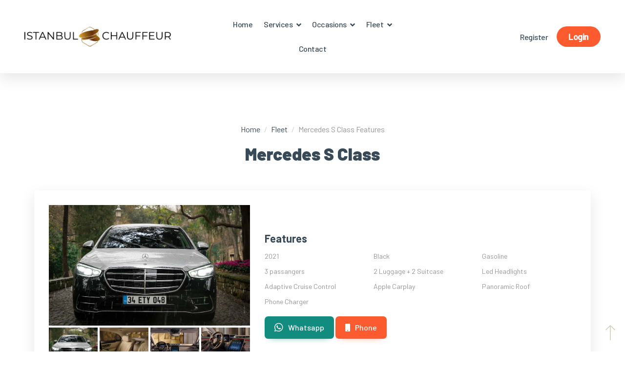

--- FILE ---
content_type: text/html; Charset=UTF-8;charset=UTF-8
request_url: https://istanbulchauffeur.com/mercedes-s-class-features
body_size: 21873
content:
<!DOCTYPE html>
<html>
	<head>
		<title>Mercedes S Class Features | Private Istanbul Chauffeur Service </title>
		 <base href="https://istanbulchauffeur.com/" />
<meta charset="UTF-8">
<meta name="viewport" content="width=device-width, initial-scale=1, maximum-scale=1">
<meta name="format-detection" content="telephone=no">
<link rel="shortcut icon" type="image/png" href="images/favicon.png" />


<link rel="preconnect" href="https://fonts.googleapis.com">
<link rel="preconnect" href="https://fonts.gstatic.com" crossorigin>
<link href="https://fonts.googleapis.com/css2?family=Barlow:ital,wght@0,100;0,200;0,300;0,400;0,500;0,600;0,700;0,800;0,900;1,100;1,200;1,300;1,400;1,500;1,600;1,700;1,800;1,900&display=swap" rel="stylesheet">


<link rel="stylesheet" type="text/css" href="css/bootstrap.min.css"  />
<link rel="stylesheet" type="text/css" href="css/font.awesome.min.css" />

<link rel="stylesheet" href="css/style.css"  />
<link rel="canonical" href="https://istanbulchauffeur.com/mercedes-s-class-features" />
 		<link rel="stylesheet" type="text/css" href="css/slider-pro.css" media="screen"/>

	</head>
<body>

		<style>





	.breadcrumb { background: none;text-align: center;padding:0px;border-radius: 0px; }
	.breadcrumb a { color:#384a58; }

	.article .title { font-size: 35px;color: #384a58;font-weight: 900;margin-bottom: 60px;text-align: center; }
	.article h2, .article h3, .article h4, .article h5, .article h6 { color: #384a58;font-weight: 700;margin-bottom: 10px;font-size:22px;line-height: 22px; }
	.article .section { display: flex;align-items: center;justify-content: center;margin-bottom:60px; }

	.article .section .left{padding-right: 15px;}
	.article .section .right{padding-left: 15px;}
	.article .section .left, .article .section .right{flex: 1;flex-grow: 1;}

	.article p {line-height: 24px;}

	.article p + h2,
	.article p + h3,
	.article p + h4,
	.article p + h5,
	.article p + h6{ margin-top:30px;  }

	.sidebar h3 {background: #fb5b2e;color: #FFF;padding: 15px 10px;margin-bottom: 0px;}
	.sidebar ul li a { display: block;padding:10px;border-bottom:1px solid #EEE; }






.forMobile { position:fixed;bottom:70px;left:20px;z-index:9999; width: 50px; height: 50px; display:none; cursor: pointer; transform-origin: center;  }
.forMobile img {border-radius:100%; width:100%; height:100%; object-fit:none;  }




	</style>
	
	<!-- Google Tag Manager -->
<script>(function(w,d,s,l,i){w[l]=w[l]||[];w[l].push({'gtm.start':
new Date().getTime(),event:'gtm.js'});var f=d.getElementsByTagName(s)[0],
j=d.createElement(s),dl=l!='dataLayer'?'&l='+l:'';j.async=true;j.src=
'https://www.googletagmanager.com/gtm.js?id='+i+dl;f.parentNode.insertBefore(j,f);
})(window,document,'script','dataLayer','GTM-N65SPQX');</script>
<!-- End Google Tag Manager -->

 

	<div class="header">
			<a href="/" class="logo"><img src="images/logo_new.png" alt="Istanbul Chauffeur" /></a>
			<ul class="center">
				<li>
					<a href="/">Home</a>
				</li>
					<li class="has-dropdown">
						<span>Services  <i class="fa fa-angle-down"></i></span>
						<ul class="menu-dropdown">
							<li class="has-dropdown">
								<span>Limousine Service <i class="fa fa-angle-right"></i></span>
								<ul class="menu-dropdown">
									<li><a href="istanbul-limousine-service">Limousine Service</a></li>
									<li><a href="executive-car-hire">Executive Car Hire</a></li>
									<li><a href="istanbul-car-service">Istanbul Car Service</a></li>
								</ul>
							</li>
							<li>
								<a href="luxury-car-rental">Luxury Car Rental</a>
							</li>
							<li class="has-dropdown">
								<span>Cruise Port Transfer <i class="fa fa-angle-right"></i></span>
								<ul class="menu-dropdown">
									<li><a href="istanbul-cruise-port-transfer">Cruise Port Transfer</a></li>
									<li><a href="galataport-transport">Galataport Transfer to Airport</a></li>
								</ul>
							</li>
							<li class="has-dropdown">
								<span>Airport Transfers  <i class="fa fa-angle-right"></i></span>
								<ul class="menu-dropdown">
									<li><a href="airport-transfers">Vip Airport Transfer</a></li>
									<li><a href="istanbul-airport-transfer">Istanbul Airport Transfer</a></li>
									<li><a href="the-vip-welcome-at-istanbul">The VIP Welcome at Istanbul</a></li>
									<li><a href="ataturk-airport-transfer">Ataturk Airport Transfer</a></li>
									<li><a href="sabiha-gokcen-airport-transfer">Sabiha Gokcen Airport Transfer</a></li>
									<li><a href="corlu-airport-transfer">Corlu Airport Transfer</a></li>
									<li><a href="general-aviation-airport-transfer">General Aviation Airport Transfer</a></li>
									<li><a href="meet-greet-services">Meet and Greet Services</a></li>
									<li><a href="karakoy-seaport-a-slice-of-history">Karakoy Seaport - A Slice of History</a></li>
								</ul>
							</li>
							<li class="has-dropdown">
								<span>City Transfer  <i class="fa fa-angle-right"></i></span>
								<ul class="menu-dropdown">
									<li><a href="istanbul-ankara-transfer">Istanbul Ankara Transfer</a></li>
									<li><a href="istanbul-corlu-transfer">Istanbul Corlu transfer</a></li>
									<li><a href="istanbul-bursa-transfer">Istanbul Bursa Transfer</a></li>
									<li><a href="istanbul-izmit-transfer">Istanbul - Izmit Transfer</a></li>
									<li><a href="istanbul-bolu">Istanbul Bolu</a></li>
									<li><a href="a-chauffeur-when-you-are-traveling-to-uludag-transfer">A Chauffeur When You Are Traveling to Uludag Transfer</a></li>
								</ul>
							</li>
							<li class="has-dropdown">
								<span>Travel  <i class="fa fa-angle-right"></i></span>
								<ul class="menu-dropdown">
									<li><a href="corporate-travel-exhibitions">Exhibitions</a></li>
									<li><a href="conferences">Conferences</a></li>
									<li><a href="road-shows">Road Shows</a></li>
									<li><a href="traditional-luxury-travel-at-istanbul">Traditional Luxury Travel at Istanbul</a></li>
									<li><a href="istanbul-with-luxury">Istanbul With Luxury</a></li>
									<li><a href="istanbul-a-security-issue">Istanbul a Security Issue</a></li>
									<li><a href="istanbul-a-different-perspective">Istanbul - A Different Perspective</a></li>
								</ul>
							</li>
							<li><a href="uniquely-around-istanbul">Uniquely Around Istanbul</a></li>
							<li><a href="princes-island-tours">Prince’s Island Tours</a></li>
							<li><a href="close-protection">Close Protection</a></li>
							<li><a href="rent-a-car">Rent a Car</a></li>

						</ul>
					</li>

					<li class="has-dropdown">
						<span>Occasions <i class="fa fa-angle-down"></i></span>
						<ul class="menu-dropdown">
							<li><a href="birthdays">Birthdays</a></li>
							<li><a href="valentines-day">Valentine’s Day</a></li>
							<li><a href="wedding-anniversaries">Wedding Anniversaries</a></li>
							<li><a href="bachelor-and-bachelorette-parties">Bachelor and Bachelorette Parties</a></li>
							<li><a href="wedding-car-hire">Wedding Car Hire</a></li>
							<li><a href="restaurants-and-nights-on-town">Restaurants and Nights on Town</a></li>
							<li><a href="proms">Proms</a></li>
						</ul>
					</li>
						<li class="has-dropdown">
							<span>Fleet  <i class="fa fa-angle-down"></i></span>
							<ul class="menu-dropdown">
								<li><a href="our-fleet">Our Fleet</a></li>
								<li><a href="vans">Vans</a></li>
								<li><a href="coachbuses">Coach Buses</a></li>
								<li><a href="mini-buses">Mini Buses</a></li>
								<li><a href="stretch-limos">Stretch Limos</a></li>
								<li><a href="executive-sedans">Executive Sedans</a></li>
								<li><a href="limo-buses">Limo Buses</a></li>
								<li><a href="luxury-suvs">Luxury SUVs</a></li>
							</ul>
						</li>
					<li><a href="contact">Contact</a></li>
				</ul>


		<ul class="actions">
				
					<li><a href="register">Register</a> </li>
					<li class="login"><a href="login">Login</a> </li>
						</ul>
</div>


<div class="mobile-header">
	<a href="/" class="logo"><img src="images/logo_new.png" alt="Istanbul Chauffeur" /></a>

	<ul class="actions">
		<li><a href="#" class="toggle"><i class="fal fa-bars"></i></a> </li>
	</ul>
</div>
<div class="mobile-menu">
<div class="top">
		<a href="/" class="logo"><img src="images/logo_new.png" alt="Istanbul Chauffeur" /></a>
		<a href="#" class="close"><i class="fal fa-times"></i></a>
	</div>

<ul class="actions">
	<li>
		<a href="tel:+902163171151">
			<img src="https://istanbulchauffeur.com/images/tr.png" />
			<span>+90 216 317 11 51</span>
		</a>
	</li>
	<li>
		<a href="https://wa.me/+905514079136" target="_blank">
			<i class="fab fa-whatsapp"></i>
			<span>Reserve Now</span>
		</a>
	</li>
</ul>


	<ul class="center">

		<li>
			<span>Services  <i class="fal fa-angle-right"></i></span>
			<ul>
				<li>
					<span>Limousine Service <i class="fal fa-angle-right"></i></span>
					<ul>
						<li><a href="istanbul-limousine-service">Limousine Service</a></li>
						<li><a href="executive-car-hire">Executive Car Hire</a></li>
						<li><a href="istanbul-car-service">Istanbul Car Service</a></li>
					</ul>
				</li>

				<li>
					<a href="luxury-car-rental">Luxury Car Rental  </a>
				</li>
				<li>
					<span>Cruise Port Transfer <i class="fal fa-angle-right"></i></span>
					<ul>
						<li><a href="istanbul-cruise-port-transfer">Cruise Port Transfer</a></li>
						<li><a href="galataport-transport">Galataport Transfer to Airport</a></li>
					</ul>
				</li>





				<li>
					<span>Airport Transfers  <i class="fal fa-angle-right"></i></span>
					<ul>
						<li><a href="airport-transfers">Vip Airport Transfer</a></li>
						<li><a href="istanbul-airport-transfer">Istanbul Airport Transfer</a></li>
						<li><a href="the-vip-welcome-at-istanbul">The VIP Welcome at Istanbul</a></li>
						<li><a href="ataturk-airport-transfer">Ataturk Airport Transfer</a></li>
						<li><a href="sabiha-gokcen-airport-transfer">Sabiha Gokcen Airport Transfer</a></li>
						<li><a href="corlu-airport-transfer">Corlu Airport Transfer</a></li>
						<li><a href="general-aviation-airport-transfer">General Aviation Airport Transfer</a></li>
						<li><a href="meet-greet-services">Meet and Greet Services</a></li>
						<li><a href="karakoy-seaport-a-slice-of-history">Karakoy Seaport - A Slice of History</a></li>
					</ul>
				</li>





				<li>
					<span>City Transfer  <i class="fal fa-angle-right"></i></span>
					<ul>
						<li><a href="istanbul-ankara-transfer">Istanbul Ankara Transfer</a></li>
						<li><a href="istanbul-corlu-transfer">Istanbul Corlu transfer</a></li>
						<li><a href="istanbul-bursa-transfer">Istanbul Bursa Transfer</a></li>
						<li><a href="istanbul-izmit-transfer">Istanbul - Izmit Transfer</a></li>
						<li><a href="istanbul-bolu">Istanbul Bolu</a></li>
						<li><a href="a-chauffeur-when-you-are-traveling-to-uludag-transfer">A Chauffeur When You Are Traveling to Uludag Transfer</a></li>
					</ul>
				</li>




				<li>
					<span>Travel  <i class="fal fa-angle-right"></i></span>
					<ul>
						<li><a href="corporate-travel-exhibitions">Exhibitions</a></li>
						<li><a href="conferences">Conferences</a></li>
						<li><a href="road-shows">Road Shows</a></li>
						<li><a href="traditional-luxury-travel-at-istanbul">Traditional Luxury Travel at Istanbul</a></li>
						<li><a href="istanbul-with-luxury">Istanbul With Luxury</a></li>
						<li><a href="istanbul-a-security-issue">Istanbul a Security Issue</a></li>
						<li><a href="istanbul-a-different-perspective">Istanbul - A Different Perspective</a></li>
					</ul>
				</li>


				<li><a href="uniquely-around-istanbul">Uniquely Around Istanbul</a></li>
				<li><a href="princes-island-tours">Prince’s Island Tours</a></li>
				<li><a href="close-protection">Close Protection</a></li>
				<li><a href="rent-a-car">Rent a Car</a></li>



			</ul>
		</li>




		<li>
			<span>Occasions <i class="fal fa-angle-right"></i></span>
			<ul>
				<li><a href="birthdays">Birthdays</a></li>
				<li><a href="valentines-day">Valentine’s Day</a></li>
				<li><a href="wedding-anniversaries">Wedding Anniversaries</a></li>
				<li><a href="bachelor-and-bachelorette-parties">Bachelor and Bachelorette Parties</a></li>
				<li><a href="wedding-car-hire">Wedding Car Hire</a></li>
				<li><a href="restaurants-and-nights-on-town">Restaurants and Nights on Town</a></li>
				<li><a href="proms">Proms</a></li>
			</ul>
		</li>





		<li>
			<span>Fleet <i class="fal fa-angle-right"></i></span>
			<ul>
				<li><a href="our-fleet">Our Fleet</a></li>
				<li><a href="vans">Vans</a></li>
				<li><a href="coachbuses">Coach Buses</a></li>
				<li><a href="mini-buses">Mini Buses</a></li>
				<li><a href="stretch-limos">Stretch Limos</a></li>
				<li><a href="executive-sedans">Executive Sedans</a></li>
				<li><a href="limo-buses">Limo Buses</a></li>
				<li><a href="luxury-suvs">Luxury SUVs</a></li>
				<li class="seperator"><a href="our-fleet">Read more</a></li>
			</ul>
		</li>
	<li><a href="contact">Contact</a></li>
</ul>


</div>

		<div class="container">
			<ul class="breadcrumb">
				<li><a href="/">Home </a></li>
				<li><a href="our-fleet">Fleet </a></li>
				<li>Mercedes S Class Features</li>
			</ul>
		</div>


		<div class="article">
			<div class="container">
				<h1 class="title">Mercedes S Class</h1>


				<div class="car">
					<div class="left">
						<div class="slider-pro">
							<div class="sp-slides">
																<div class="sp-slide">
									<img class="sp-image" src="uploads/cars/mercedes-s-class-features-61d6038bc969c.jpg" />
								</div>
																<div class="sp-slide">
									<img class="sp-image" src="uploads/cars/mercedes-s-class-features-61d603fe52dd3.jpeg" />
								</div>
																<div class="sp-slide">
									<img class="sp-image" src="uploads/cars/mercedes-s-class-features-61d6040868422.jpeg" />
								</div>
																<div class="sp-slide">
									<img class="sp-image" src="uploads/cars/mercedes-s-class-features-61d60414d8558.jpeg" />
								</div>
								
							</div>

							<div class="sp-thumbnails">
																<img class="sp-thumbnail" src="uploads/cars/mercedes-s-class-features-61d6038bc969c.jpg" />
																<img class="sp-thumbnail" src="uploads/cars/mercedes-s-class-features-61d603fe52dd3.jpeg" />
																<img class="sp-thumbnail" src="uploads/cars/mercedes-s-class-features-61d6040868422.jpeg" />
																<img class="sp-thumbnail" src="uploads/cars/mercedes-s-class-features-61d60414d8558.jpeg" />
								
							</div>
					    </div>
				   	</div>
				   	<div class="right">
				   		<h2>Features</h2>
						<ul class="properties row">
															<li  class="col-md-4"><span>2021</span></li>
															<li  class="col-md-4"><span>Black</span></li>
															<li  class="col-md-4"><span>Gasoline</span></li>
															<li  class="col-md-4"><span>3 passangers</span></li>
															<li  class="col-md-4"><span>2 Luggage + 2 Suitcase</span></li>
															<li  class="col-md-4"><span>Led Headlights</span></li>
															<li  class="col-md-4"><span>Adaptive Cruise Control</span></li>
															<li  class="col-md-4"><span>Apple Carplay</span></li>
															<li  class="col-md-4"><span>Panoramic Roof</span></li>
															<li  class="col-md-4"><span>Phone Charger</span></li>
							


						</ul>
						<a href="https://api.whatsapp.com/send?phone=905514079136" class="btn btn-primary btn-phone"><i class="fab fa-whatsapp"></i> Whatsapp</a>
						<a href="tel:05514079136" class="btn btn-primary btn-share"><i class="fa fa-mobile" style="margin-right:10px;"></i> Phone</a>
					</div>
				</div>



			</div>
		</div>

			<div class="cars" style="border-top:0px;padding-top:50px;">
				<div class="container">


					<div class="row">
												<div class="col-md-3 col-xs-6">
							<a href="lincoln-towncar-stretch-limousine-features" class="item">
								<div class="content">
									<div class="image"><img src="uploads/strech-limo.jpg" alt="Lincoln Towncar Stretch Limousine" /></div>
									<h5>Stretch Limousine</h5>
									<h4>Lincoln Towncar Stretch Limousine</h4>
									<ul>
										<li class="author"><img src="images/icon/author.png" /> Max . 9</li>
										<li class="mail"><img src="images/icon/mail.png" /> Max . 3</li>
									</ul>
								</div>
							</a>
						</div>
											<div class="col-md-3 col-xs-6">
							<a href="mercedes-e-class-features" class="item">
								<div class="content">
									<div class="image"><img src="uploads/mercedes-e-class.png" alt="Mercedes E Class" /></div>
									<h5>Business Class</h5>
									<h4>Mercedes E Class</h4>
									<ul>
										<li class="author"><img src="images/icon/author.png" /> Max . 3</li>
										<li class="mail"><img src="images/icon/mail.png" /> Max . 2</li>
									</ul>
								</div>
							</a>
						</div>
											<div class="col-md-3 col-xs-6">
							<a href="mercedes-v-class-features" class="item">
								<div class="content">
									<div class="image"><img src="uploads/mercedes-v-class.png" alt="Mercedes V class" /></div>
									<h5>Business Van</h5>
									<h4>Mercedes V class</h4>
									<ul>
										<li class="author"><img src="images/icon/author.png" /> Max . 5</li>
										<li class="mail"><img src="images/icon/mail.png" /> Max . 5</li>
									</ul>
								</div>
							</a>
						</div>
											<div class="col-md-3 col-xs-6">
							<a href="mercedes-vip-sprinter-features" class="item">
								<div class="content">
									<div class="image"><img src="uploads/mercedes-vip-sprinter.png" alt="Mercedes VIP Sprinter" /></div>
									<h5>Vip Minibus</h5>
									<h4>Mercedes VIP Sprinter</h4>
									<ul>
										<li class="author"><img src="images/icon/author.png" /> Max . 16</li>
										<li class="mail"><img src="images/icon/mail.png" /> Max . 16</li>
									</ul>
								</div>
							</a>
						</div>
					
					</div>


				</div>

			</div>

		<!-- Google Tag Manager (noscript) -->
<noscript><iframe src="https://www.googletagmanager.com/ns.html?id=GTM-N65SPQX"
height="0" width="0" style="display:none;visibility:hidden"></iframe></noscript>
<!-- End Google Tag Manager (noscript) -->
<a class="for-mobile" href="https://api.whatsapp.com/send?phone=905514079136&amp;text=ı&nbsp;would&nbsp;like&nbsp;to&nbsp;have&nbsp;some&nbsp;info&nbsp;about&nbsp;..." target="blank">
	<span class="fa-wrap"></span>
	<i class="fab fa-whatsapp"></i>
</a>
<footer class="footer">
	<div class="container">
		<div class="row">
			<div class="col-md-4">
				<div class="logo"><img src="images/logo_new.png" /></div>
				<ul class="infomation-ft">
					<li>Esatpaşa Mahallesi, Duman Sokak, <br> No:10-4, Ataşehir / İstanbul.</li>
					<li><a href="tel:+902163171151">+90 216 317 11 51</a></li>
					<li><a href="tel:+905514079136">+90 551 407 91 36</a></li>
					<li><a href="mailto:info@istanbulchauffeur.com">info@istanbulchauffeur.com</a></li>
				</ul>
				<div class="text-center">
					<img src="images/card-list.png" style="width:100%; margin:30px auto;"/>
				</div>
			</div>
			<div class="col-md-8">
				<div class="row">
					<div class="col-md-4">
						<h3>Our Services</h3>
						<ul>
							<li><a href="istanbul-limousine-service"> Limousine Service</a></li>
							<li><a href="luxury-car-rental"> Luxury Car Rental</a></li>
							<li><a href="istanbul-cruise-port-transfer"> Cruise Port Transfer</a></li>
							<li><a href="airport-transfers"> Airport Transfer</a></li>
							<li><a href="close-protection"> Close Protection</a></li>
							<li><a href="rent-a-car"> Rent A Car</a></li>
						</ul>
					</div>
					<div class="col-md-4" style="padding-left:30px;">
						<h3>Company</h3>
						<ul>
							<li><a href="legal-notice"> Legal Notice</a></li>
							<li><a href="privacy-policy"> Privacy Policy</a></li>
							<li><a href="cancellation"> Cancellation</a></li>
							<li><a href="feedback"> Feedback and Testimonials</a></li>
							<li><a href="news"> News</a></li>
						</ul>

					</div>
					<div class="col-md-4">
						<h3>Social Media</h3>
						<ul>
							<li><a href="https://api.whatsapp.com/send?phone=905514079136" target="_blank"><i class="fa fa-whatsapp"></i> Whatsapp</a></li>
							<li><a href="" target="_blank"><i class="fa fa-facebook"></i> Facebook</a></li>
							<li><a href="" target="_blank"><i class="fa fa-twitter"></i> Twitter</a></li>
							<li><a href="" target="_blank"><i class="fa fa-instagram"></i> İnstagram</a></li>

						</ul>
					</div>
				</div>
			</div>
		</div>

		<div class="copyright">Copyright © 2021. All rights reserved.</div>

	</div>
</footer>

<div class="scroll-top"></div>


<!--<a class="forMobile" href="https://api.whatsapp.com/send?phone=905354906776&amp;text=ı&nbsp;would&nbsp;like&nbsp;to&nbsp;have&nbsp;some&nbsp;info&nbsp;about&nbsp;..." target="_blank" rel="nofollow">
    <img src="https://istanbullimo.com/img/wpp.png"  />
</a>-->



<script src="js/jquery.min.js"></script>
<script src="js/bootstrap.min.js"></script>

<script>

				$('.mobile-header .toggle').click(function(){
					$('.mobile-menu').addClass('show');
				});

				$('.mobile-menu .close').click(function(){
					$('.mobile-menu').removeClass('show');
				});



				$('.mobile-menu .center li > span').click(function(){
					if($(this).parent().hasClass('open')){
						$(this).parent().removeClass('open')
					}else{
						$(this).parent().addClass('open')
					}
				});





	</script>
		<script type="text/javascript" src="js/jquery.sliderPro.min.js"></script>
		<script type="text/javascript">
	$( document ).ready(function( $ ) {
		$( '.slider-pro' ).sliderPro({
			fade: true,
			arrows: true,
			buttons: false,
			smallSize: 500,
			mediumSize: 1000,
			largeSize: 3000,
			thumbnailArrows: true,
			autoplay: false
		});
	});
</script>

</body>
</html>


--- FILE ---
content_type: text/css
request_url: https://istanbulchauffeur.com/css/style.css
body_size: 27500
content:
html{overflow-y:scroll;-webkit-text-size-adjust:100%;-ms-text-size-adjust:100%}body{line-height:1;-webkit-font-smoothing:antialiased;-webkit-text-size-adjust:100%;-ms-text-size-adjust:100%}a,abbr,acronym,address,applet,article,aside,audio,b,big,blockquote,body,canvas,caption,center,cite,code,dd,del,details,dfn,dialog,div,dl,dt,em,embed,fieldset,figcaption,figure,footer,form,h1,h2,h3,h4,h5,h6,header,hgroup,html,i,iframe,img,ins,kbd,label,legend,li,mark,menu,nav,object,ol,output,p,pre,q,ruby,s,samp,section,small,span,strike,strong,sub,summary,sup,table,tbody,td,textarea,tfoot,th,thead,time,tr,tt,u,ul,var,video{font-family:inherit;font-size:100%;font-weight:inherit;font-style:inherit;vertical-align:baseline;margin:0;padding:0;border:0;outline:0;background:0 0}article,aside,details,figcaption,figure,footer,header,hgroup,menu,nav,section{display:block}ol,ul{list-style:none}figure{margin:0}:focus{outline:0}table{border-collapse:collapse;border-spacing:0}img{border:0;-ms-interpolation-mode:bicubic;vertical-align:middle}legend{white-space:normal}button,input,select,textarea{font-size:100%;margin:0;max-width:100%;-webkit-box-sizing:border-box;-moz-box-sizing:border-box;box-sizing:border-box}button,input{line-height:normal}input[type=checkbox],input[type=radio]{padding:0}button::-moz-focus-inner,input::-moz-focus-inner{border:0;padding:0}textarea{height:140px}input:-moz-placeholder,input::-moz-placeholder,select,textarea:-moz-placeholder,textarea::-moz-placeholder{color:#969696;opacity:1}input:-ms-input-placeholder,select{color:#969696}input::-webkit-input-placeholder,select,textarea::-webkit-input-placeholder{color:#969696;opacity:1}select::-ms-expand{opacity:0}h1,h2,h3,h4,h5,h6{font-weight:400;line-height:30px;color:#1e1e1e}h1{font-size:40px}h2{font-size:32px}h3{font-size:25px}h4{font-size:20px}h5{font-size:18px}*,:after,:before{-webkit-box-sizing:border-box;-moz-box-sizing:border-box;box-sizing:border-box}*,:after,:before{-webkit-box-sizing:border-box;-moz-box-sizing:border-box;box-sizing:border-box}body{font-family:Barlow,sans-serif;font-size:16px;line-height:30px;font-weight:400;background-color:#fff;color:#969696;overflow:hidden;position:relative}a{text-decoration:none;color:#1e1e1e}a:focus,a:hover{color:#f28b00;text-decoration:none;outline:0}ol,ul{padding:0}img{max-width:100%;height:auto}b,strong{font-weight:900}button:focus{outline:0}.clearfix{clear:both}@-webkit-keyframes fadeInLeft{0%{opacity:0;-webkit-transform:translateX(-20px);transform:translateX(-20px)}100%{opacity:1;-webkit-transform:translateX(0);transform:translateX(0)}}@keyframes fadeInLeft{0%{opacity:0;-webkit-transform:translateX(-20px);-ms-transform:translateX(-20px);transform:translateX(-20px)}100%{opacity:1;-webkit-transform:translateX(0);-ms-transform:translateX(0);transform:translateX(0)}}.fadeInLeft{-webkit-animation-name:fadeInLeft;animation-name:fadeInLeft}.has-dropdown{position:relative}.has-dropdown span{width:100%;display:inline-block;cursor:pointer}.has-dropdown span i{float:right;position:relative;top:7.5px;margin-left:7.5px}.menu-dropdown{position:absolute;left:0;top:100%;padding:25px;min-width:270px;background:#fff;border-radius:4px;opacity:0;visibility:hidden;-webkit-box-shadow:5px 5px 15px 5px rgba(0,0,0,.1);box-shadow:5px 5px 15px 5px rgba(0,0,0,.1);text-align:left;z-index:99999}.menu-dropdown .menu-dropdown{left:calc(100% - 10px);top:-25px}.menu-dropdown>li>a{display:flex;align-items:center;justify-content:flex-start}.menu-dropdown .fa-angle-right{margin-left:auto}.has-dropdown:hover>.menu-dropdown{opacity:1;visibility:visible;display:block;-webkit-animation:fadeInUp .4s both;-moz-animation:fadeInUp .4s both;-o-animation:fadeInUp .4s both;animation:fadeInUp .4s both}body:not(.index) .header{position:relative;-webkit-box-shadow:0 10px 30px rgb(0 0 0 / 10%);box-shadow:0 10px 30px rgb(0 0 0 / 10%);margin-bottom:100px}.header{display:flex;align-items:center;justify-content:center;position:absolute;top:0;left:0;padding:25px 50px;width:100%;z-index:9999}.header .logo{display:block}.header .logo img{max-width:300px}.header .actions,.header .center,.header .logo{flex:1;flex-grow:1}.header .center{text-align:center;margin:0 auto}.header .center>li{display:inline-block;padding:10px}.header .center>li a,.header .center>li span{position:relative;font-size:16px;-webkit-transition:all .3 ease-in-out;-moz-transition:all .3 ease-in-out;-ms-transition:all .3 ease-in-out;-o-transition:all .3 ease-in-out;transition:all .3 ease-in-out;color:#384a58;font-weight:500;letter-spacing:-.5px}.cars.airport-cars.home-artc{margin-top:100px!important}.home-artc{margin-top:100px!important}.header .center li:hover>a{color:#fb5b2e}.header .center li:hover>span{color:#fb5b2e}.header .actions{text-align:right}.header .actions li{display:inline-block}.header .actions li a{font-size:16px;font-weight:500;letter-spacing:-.5px;color:#384a58}.header .actions li.login{margin-left:15px}.header .actions li.login a{display:block;padding:12px 24px;border-radius:50px;background:#fb5b2e;color:#fff;font-size:18px;line-height:18px;font-weight:700}.main{position:relative;-webkit-border-radius:100% 100% 100% 100%/0% 0% 20% 20%;border-radius:100% 100% 100% 100%/0 0 20% 20%;background:#f6f8fb;background:linear-gradient(4deg,#f6f8fb 0,rgba(255,255,255,0) 100%);margin-bottom:150px}.main .banner h1{font-weight:900;font-size:3.5rem;line-height:4rem;color:#384a58}.main .banner .right{padding-left:0}.main .banner{display:flex;align-items:center;justify-content:flex-end;height:600px;padding-top:200px}.main .banner .left,.main .banner .right{flex:1;flex-grow:1}.main .tab-content .btn-dark{background:#fb5b2e!important}.main .search{position:relative;bottom:-50px;background:#fff;-webkit-box-shadow:5px 5px 15px 5px rgba(0,0,0,.1);box-shadow:5px 5px 15px 5px rgba(0,0,0,.1);border-radius:5px}.list{position:absolute;top:100%;left:0;right:0;display:none;background:#fff;font-size:1rem;color:#292b2c;border:1px solid #e3e3e3;border-radius:.25rem;-webkit-box-shadow:5px 5px 15px 5px rgba(0,0,0,.1);box-shadow:5px 5px 15px 5px rgba(0,0,0,.1);z-index:1000}.list .item{display:block;padding:10px;background:#fff;color:#222;line-height:17px;font-weight:400;font-size:15px;text-transform:capitalize;border-bottom:1px solid #f5f5f5;cursor:pointer}.main .search .list .item small{display:block!important;color:#999!important;font-size:13px!important}.main .search .list .item a:hover{background:#eee}.main .nav-tabs{border-bottom:1px solid #eee;padding:10px 20px}.main .nav-tabs li{margin-right:15px}.main .nav-tabs li a{position:relative;display:block;padding:5px 15px;border-radius:5px;font-size:15px;letter-spacing:-.5px;font-weight:500}.main .nav-tabs li a:after{content:"";display:none;position:absolute;bottom:-8px;left:calc(50% - 6px);width:0;height:0;border-left:8px solid transparent;border-right:8px solid transparent;border-top:8px solid #fb5b2e}.main .nav-tabs li.active a{background:#fb5b2e;color:#fff}.main .nav-tabs li.active a:after{display:block}.main .search .tab-item{background:#fff;display:none;align-items:center;justify-content:center;padding:20px}.main .search .tab-item.active{display:flex!important}.main .search .form-group{position:relative}.main .search .form-group>label{display:block;text-align:left;font-weight:700;color:#001931;font-size:14px;line-height:14px;margin-bottom:2px}.main .search .form-control::placeholder{color:#b1b1b1}.main .search .form-control:-ms-input-placeholder{color:#b1b1b1}.main .search .form-control::-ms-input-placeholder{color:#b1b1b1}.main .search .form-control,.main .search .form-control:active,.main .search .form-control:disabled,.main .search .form-control:focus,.main .search .form-control[readonly]{background:#fff;font-size:14px;height:auto;line-height:25px;color:#444;font-weight:500}body:not(.index) .cars{margin-top:100px;border-bottom:0;padding-bottom:0}.cars{padding:100px 0;border-top:1px solid #eee;border-bottom:1px solid #eee}.cars .title{margin-bottom:70px;text-align:center}.cars .title h2{color:#384a58;font-size:35px;font-weight:900}.cars .title h3{color:#595959}.cars .item{position:relative;display:block;margin-bottom:30px;text-align:center}.cars .item .image{height:150px;margin-bottom:15px}.cars .item .image img{max-width:80%;max-height:100%}.cars .item h4{font-weight:700;margin-bottom:15px;color:#384a58;white-space:nowrap;text-overflow:ellipsis;overflow:hidden}.cars .item h5{line-height:1;color:#adaba5;letter-spacing:-1px}.cars .item ul{line-height:1}.cars .item ul li{display:inline-block;margin:0 5px;line-height:1}.cars .item .content{position:relative;background:#fff;padding:50px 0;z-index:111}.cars .item:hover:before{bottom:1rem;right:1rem}.cars .item:hover:after{top:1rem;left:1rem}.cars .item:after,.cars .item:before{content:"";position:absolute;width:100%;height:100%;z-index:1;transition:.3s ease}.cars .item:before{background:url(../img/overlay.png) repeat;bottom:0;right:0}.cars .item:after{background:#fb5b2e;top:0;left:0}.about{padding:100px 0;border-bottom:1px solid #eee}.about .elementor{display:flex;flex-flow:column wrap;max-height:700px;width:100%}.about .elementor .item:nth-child(1){margin-right:15px;height:325px}.about .elementor .item:nth-child(2){margin-right:15px;height:180px}.about .elementor .item:nth-child(3){margin-top:25px;height:180px}.about .elementor .item:nth-child(4){height:325px}.about .elementor .item{width:calc(50% - 15px);min-height:200px;height:200px;margin-bottom:15px;background-size:cover;background-repeat:no-repeat;background-position:center}.about .right{text-align:right;padding-left:130px}.about .right h5{color:#384a58;font-size:1.6rem;font-weight:900;margin-bottom:20px}.about .right p{color:#999;font-size:17px;line-height:21px;margin-bottom:15px}.about .row{display:flex;align-items:center;justify-content:center}.cta{background:#fb5b2e;color:#fff;padding:50px 40px;border-radius:40px;margin:200px 0 100px 0}.cta form{display:flex;align-items:center;justify-content:center;padding-right:100px}.cta .btn-primary,.cta .form-control{position:relative;padding:0 20px;border-radius:5px;font-size:14px;line-height:14px;height:40px;line-height:40px;font-weight:500;line-height:1.5;box-shadow:0 5px 15px -10px #fb5b2e;border:0;margin-right:20px}.cta .btn-primary:hover{background:#fff;color:#fb5b2e}.cta .btn-primary{color:#fff;border:2px solid #fff;background:0 0}.cta .media-box{position:relative;padding-left:70px}.cta .media-box img:last-child{position:absolute;top:0;left:-8px;z-index:0}.cta .media-box img:first-child{position:relative;height:470px;width:100%;background:#fff;box-shadow:0 49px 111px rgb(1 19 86 / 28%);border-radius:50px;margin:-150px 0 -180px 0;object-fit:cover;z-index:1}.cta h6{font-size:30px;line-height:40px;font-weight:900;color:#fff;margin-bottom:20px}.car{display:flex;align-items:center;justify-content:flex-start;border-radius:5px;padding:30px;-webkit-box-shadow:0 10px 30px rgb(0 0 0 / 10%);box-shadow:0 10px 30px rgb(0 0 0 / 10%)}.car .right{padding-left:30px}.car .properties{margin-bottom:15px}.car .btn-phone,.car .btn-share{position:relative;display:inline-flex;align-items:center;background:#128c7e;color:#fff;padding:12px 20px;border-radius:7px;font-size:16px;box-shadow:0 5px 15px -10px #128c7e}.car .btn-phone .fa-whatsapp{margin-right:10px;font-size:20px}.car .btn-share{background:#fb5b2e;box-shadow:0 5px 15px -10px #fb5b2e}.car .btn-share .fa-share-alt{margin-right:10px;font-size:20px}.car h2{text-align:left;font-size:25px}.properties span{font-size:14px}.features{padding:50px 0 100px 0}.features .item{text-align:center}.features .item h3{color:#384a58;font-size:22px;font-weight:900}.features .item p{font-size:17px;line-height:20px;color:#999}.features .item .fal{display:inline-block;font-size:25px;width:50px;height:50px;line-height:50px;text-align:center;background:rgba(251,91,46,.1);color:#fb5b2e;border-radius:5px;margin-bottom:15px}.destinations{background:#f6f8fb;padding:100px 0}.destinations .title{text-align:center;margin-bottom:70px}.destinations .title h5{color:#595959;font-size:25px}.destinations .title h4{color:#384a58;font-size:35px;font-weight:900}.destinations .subtitle{color:#384a58;font-size:23px;font-weight:700;margin-bottom:15px}.destinations .routes{margin-bottom:70px}.destinations .routes .item{display:block;position:relative;padding:15px;border-radius:5px;background:#fff;background-position:center;background-repeat:no-repeat;height:200px;-webkit-box-shadow:5px 5px 15px 5px rgb(0 0 0 / 10%);box-shadow:5px 5px 15px 5px rgb(0 0 0 / 10%);overflow:hidden}.destinations .routes .item .text{position:absolute;bottom:0;left:0;width:100%;padding:30px 15px 15px 15px;color:#fff;background:#000;background:linear-gradient(0deg,#000 0,rgba(255,255,255,0) 100%)}.destinations .routes .item strong{display:block;font-size:18px;line-height:16px}.destinations .targets .item{display:block;position:relative;padding:15px 0;border-radius:5px;background:#fff;color:#384a58;border:1px solid #eee;overflow:hidden;margin-bottom:30px;-webkit-box-shadow:5px 5px 15px 5px rgb(0 0 0 / 10%);box-shadow:5px 5px 15px 5px rgb(0 0 0 / 10%)}.destinations .targets .item .city{padding:0 15px;font-weight:600;line-height:14px;margin-bottom:5px}.destinations .targets .item .opt{display:flex;align-items:center;font-size:14px;line-height:14px;padding:0 15px}.destinations .targets .item .opt span{margin-right:10px}.destinations .targets .item .price{border-top:1px solid #eee;padding:10px 15px 0 15px;font-size:14px;font-weight:500;line-height:14px;margin-top:10px}.destinations .targets .item .city .arrow{width:100%;margin:10px 0}.airport-destination{margin-bottom:50px;padding:30px 0}.airport-destination .subtitle{margin-bottom:20px}.scroll-top{background-image:url(../images/icon/go_top.png);background-repeat:no-repeat;background-position:center;display:inline-block;width:40px;height:40px;line-height:41px;text-align:center;position:fixed;bottom:19px;right:10px;cursor:pointer;-webkit-transition:all .3s;-moz-transition:all .3s;-o-transition:all .3s;transition:all .3s}.booking .area{padding:60px 30px}.booking .selectors.area{padding:0}.booking .summary{background:#fb5b2e;padding:20px 0;color:#fff}.booking .summary .container{display:flex;align-items:center;justify-content:center}.booking .summary .item{flex:1;flex-grow:1;border-right:1px solid rgba(255,255,255,.4);padding-left:30px}.booking .summary .item:first-child{padding-left:0}.booking .summary .item:last-child{border-right:0}.booking .summary .item strong{font-weight:700}.booking .steps{position:relative;padding:20px 0;border-bottom:1px solid #ebe9dc;margin-bottom:100px}.booking .steps .container{display:flex;align-items:center;justify-content:center}.booking .steps .item{position:relative;display:flex;align-items:center;justify-content:flex-start;flex:1;flex-grow:1}.booking .steps .item .icon{position:relative;margin-right:15px;height:70px;width:70px;line-height:70px;text-align:center;background:#fff;border:1px solid #f3f3f3;border-radius:50%}.booking .steps .item .text{font-size:18px;overflow:hidden}.booking .steps .item.active .icon{background:#384a58;color:#fff;font-size:20px}.booking .steps .item span{position:absolute;top:0;left:0;height:28px;width:28px;background:#384a58;color:#fff;font-size:13px;font-weight:700;text-align:center;line-height:26px;border-radius:50%;border:1px solid #fff;z-index:9}.booking .steps .item.active span{background:#384a58}.booking .car{justify-content:flex-start;margin-bottom:30px}.booking .car .left{width:350px;min-width:350px;max-width:350px}.booking .car h2{color:#384a58;font-weight:700;margin-bottom:10px;font-size:22px;line-height:22px}.booking .car h3{color:#969696;font-size:18px;line-height:22px}.booking .car .props{display:flex;line-height:21px;margin-bottom:15px}.booking .car .props li{margin-right:15px}.booking .car .terms{font-size:14px;line-height:21px}.booking .car .actions{margin-left:auto}.booking .car .actions .price{font-size:20px;font-weight:700;color:#222}.booking .car .actions .btn{display:block;padding:5px 20px;width:100%;text-align:center}.booking .options .price{font-weight:700;font-size:16px;color:#222}.airport-cars{margin:0!important;border:none!important;margin-bottom:50px!important;padding:0!important}.booking .switch .nav-tabs{text-align:center;padding:10px 20px;margin-bottom:20px}.booking .switch .nav-tabs li a{position:relative;display:block;padding:10px 15px;border-radius:5px;font-size:15px;letter-spacing:-.5px;font-weight:500}.booking .switch .nav-tabs li a:after{content:"";display:none;position:absolute;bottom:-8px;left:calc(50% - 6px);width:0;height:0;border-left:8px solid transparent;border-right:8px solid transparent;border-top:8px solid #384a58}.booking .switch .nav-tabs li a:hover,.booking .switch .nav-tabs li.active a{background:#384a58;color:#fff}.booking .switch .nav-tabs li.active a:after{display:block}.booking .buttons{margin:30px 0;text-align:right}.booking .buttons .btn{min-width:100px}.destinations-button{width:200px;height:40px;background:#fb5b2e;text-align:center;margin:15px auto;border-radius:50px}.destinations-button a{width:100%;display:inline-block;color:#fff;font-size:18px;line-height:40px;font-weight:700}.footer{position:relative;padding:100px 0 30px 0;margin-top:100px;color:#a8a8a8;font-size:14px;font-weight:500;-webkit-border-radius:100% 100% 100% 100%/20% 20% 0% 0%;border-radius:100% 100% 100% 100%/20% 20% 0 0;background:#f6f8fb;background:linear-gradient(4deg,rgba(255,255,255,0) 0,#f6f8fb 100%)}.footer .logo{margin-bottom:30px}.footer .logo img{max-width:80%}.footer .col-md-4 ul li i{width:20px}.footer .col-md-8 .col-md-4 ul{margin:0;padding:0}.footer .col-md-8 .col-md-4 ul li,.footer .col-md-8 .col-md-4 ul li a{color:#a8a8a8;font-size:14px;font-weight:500}.footer .col-md-8 .col-md-4 h3{color:#384a58;font-weight:700;margin-bottom:20px;font-size:18px;letter-spacing:-.25px;line-height:28px}.copyright{font-size:13px;padding-top:30px;color:#a8a8a8;text-align:center}.for-mobile{display:none;position:fixed;bottom:50px;left:40px;width:50px;height:50px;color:#fff;font-size:25px;cursor:pointer;transform-origin:center;z-index:999}.for-mobile>.fa-wrap{position:absolute;top:0;left:0;width:60px;height:60px;background:rgba(79,206,93,.5);transition:all .2s ease-in-out;border-radius:100%;transition:all .5s;-webkit-animation-iteration-count:infinite;animation-iteration-count:infinite;-webkit-animation-name:heart;animation-name:heart;-webkit-animation-duration:1.3s;animation-duration:1.3s;-webkit-animation-timing-function:ease-in-out;animation-timing-function:ease-in-out}.for-mobile>.fab{position:relative;top:10px;left:10px;width:40px;height:40px;line-height:40px;background:#4fce5d;text-align:center;border-radius:100%;transition:all .2s ease-in-out;transform-origin:50% 50%}@-webkit-keyframes heart{0%{-webkit-transform:scale(1);transform:scale(1)}14%{-webkit-transform:scale(1.3);transform:scale(1.3)}28%{-webkit-transform:scale(1);transform:scale(1)}42%{-webkit-transform:scale(1.3);transform:scale(1.3)}70%{-webkit-transform:scale(1);transform:scale(1)}}@keyframes heart{0%{-webkit-transform:scale(1);transform:scale(1)}14%{-webkit-transform:scale(1.3);transform:scale(1.3)}28%{-webkit-transform:scale(1);transform:scale(1)}42%{-webkit-transform:scale(1.3);transform:scale(1.3)}70%{-webkit-transform:scale(1);transform:scale(1)}}@media (min-width:991.98px){.mobile-header,.mobile-menu{display:none}.main .search .form-control,.main .search .form-control:active,.main .search .form-control:disabled,.main .search .form-control:focus,.main .search .form-control[readonly]{border:0;padding:0;color:#444;box-shadow:none}.main .search .tab-item .form-group{flex:1;flex-grow:1;margin-bottom:0;border-right:1px solid #eee;margin-bottom:0;margin-right:30px}}@media (max-width:991.98px){body.booking{padding-top:64px!important;padding-bottom:100px}.booking .summary .item{position:relative;white-space:nowrap;font-size:14px;line-height:21px;padding:0 10px;overflow:hidden}.booking .summary .item strong{display:block;position:relative;text-overflow:ellipsis;overflow:hidden}.booking .steps{padding:10px 0;margin-bottom:60px}.booking .steps .container{padding:0}.booking .steps .item{display:block;white-space:nowrap;text-overflow:ellipsis;text-align:center;padding:0 10px;overflow:hidden}.booking .steps .item span{position:static;display:inline-block;background:#eee;color:#666;width:24px;height:24px;line-height:24px}.booking .steps .item .icon{display:none}.booking .steps .item .text{text-overflow:ellipsis;font-size:14px;line-height:21px;overflow:hidden}.booking .steps .item.active .text{color:#333}.booking .steps .item.active span{color:#fff}.booking .car,.booking .car h2,.booking .car h3{text-align:center}.booking .car .props{align-items:center;justify-content:center}.booking .car .left,.booking .car .left img{display:inline-block;width:100%;max-width:100%;min-width:100%}.booking .car .actions{margin-top:20px}.booking .car .actions .price{font-size:25px}.booking .car .actions .btn{display:inline-block;width:150px;min-width:150px;max-width:150px;margin-top:10px}.booking .area{padding:0}.booking .buttons{position:fixed;bottom:0;left:0;display:flex;align-items:center;justify-content:center;-webkit-box-shadow:0 10px 30px rgb(0 0 0 / 10%);box-shadow:0 10px 30px rgb(0 0 0 / 10%);width:100%;margin:0;z-index:9999}.booking .buttons .btn{padding:15px 0;flex:1;flex-grow:1;border-radius:0}.booking .scroll-top{display:none}.booking .footer{display:none}.mdb{display:block!important}.main .banner{display:grid!important}.main .banner .right{order:1}.main .banner .left{order:2}}@media (max-width:991.98px){body:not(.index){padding-top:120px}.breadcrumb{margin-bottom:10px;font-size:13px;line-height:14px}.header{display:none}.mobile-header{position:absolute;top:0;left:0;width:100%;padding:15px;display:flex;align-items:center;justify-content:center;background:#fff;-webkit-box-shadow:0 10px 30px rgb(0 0 0 / 10%);box-shadow:0 10px 30px rgb(0 0 0 / 10%);z-index:9999}.mobile-header .logo{display:block}.mobile-header .logo img{max-width:200px}.main .tab-content .btn-dark{width:100%!important}.mobile-header .actions,.mobile-header .logo{flex:1;flex-grow:1}.mobile-header .actions{text-align:right}.mobile-header .actions li{display:inline-block}.mobile-header .actions li a{font-weight:500;letter-spacing:-.5px;color:#384a58;padding:0 5px;font-size:25px}.mobile-menu{display:none;position:fixed;top:0;left:0;right:0;width:100%;max-width:100%;-webkit-transform:translate3d(-320px,0,0);-ms-transform:translate3d(-320px,0,0);transform:translate3d(-320px,0,0);overflow-y:scroll;opacity:0;visibility:hidden;z-index:9999999;height:100%;background:#fff}.mobile-menu.show{display:block;opacity:1;visibility:visible;-webkit-transform:translate3d(0,0,0);-ms-transform:translate3d(0,0,0);transform:translate3d(0,0,0);-webkit-animation:fadeInLeft .4s both;-moz-animation:fadeInLeft .4s both;-o-animation:fadeInLeft .4s both;animation:fadeInLeft .4s both}.mobile-menu .top{display:flex;align-items:center;justify-content:center;padding:15px;-webkit-box-shadow:0 10px 30px rgb(0 0 0 / 10%);box-shadow:0 10px 30px rgb(0 0 0 / 10%)}.mobile-menu .top .logo{max-width:200px}.mobile-menu .top .logo img{max-width:100%}.mobile-menu .top .close{font-size:25px;margin-left:auto;color:#384a58}.mobile-menu .actions{display:flex;align-items:center;justify-content:center;background:#fb5b2e}.mobile-menu .actions li{flex:1;flex-grow:1;border-right:1px solid rgba(255,255,255,.1)}.mobile-menu .actions li:last-child{border-right:0}.mobile-menu .actions li:first-child a{padding-left:0}.mobile-menu .actions li:last-child a{padding-right:0}.mobile-menu .actions li a{display:block;padding:15px 10px;color:#fff;text-align:center;font-size:16px;line-height:16px}.mobile-menu .actions li span{display:block;padding:15px 10px;color:#fff;text-align:center;font-size:16px;line-height:16px}.mobile-menu .actions li a span{display:block;line-height:16px;margin-top:5px}.mobile-menu .actions li span span{display:block;line-height:16px;margin-top:5px}.mobile-menu .actions li a img{display:inline-block;max-width:12px}.mobile-menu .actions li span img{display:inline-block;max-width:12px}.mobile-menu .center li a{display:flex;align-items:center;justify-content:flex-start;font-size:16px;line-height:25px;color:#384a58}.mobile-menu .center>li>a{padding:15px;border-bottom:1px solid #eee}.mobile-menu .center>li>span{padding:15px;border-bottom:1px solid #eee;width:100%;display:inline-block}.mobile-menu .center li a .fal{margin-left:auto;font-size:25px;line-height:25px}.mobile-menu .center li span .fal{margin-left:auto;font-size:25px;line-height:25px}.mobile-menu .center li span{color:#384a58}.mobile-menu .center li span i{float:right;position:relative;top:3px}.mobile-menu .center ul ul{border-top:1px solid rgba(149,149,149,.2);padding:15px;margin:5px 0}.mobile-menu .center li>ul{display:none;padding-bottom:15px}.mobile-menu .center li.open>a .fal{-ms-transform:rotate(90deg);transform:rotate(90deg)}.mobile-menu .center li.open>span .fal{-ms-transform:rotate(90deg);transform:rotate(90deg)}.mobile-menu .center li.open>ul{display:block;border-bottom:1px solid rgba(149,149,149,.2)}.mobile-menu .center li.open>ul{padding:5px 0}.mobile-menu .center li.open>ul li a{font-size:15px;padding:5px 15px}.mobile-menu .center li.open>ul li span{font-size:15px;padding:5px 15px}.mobile-menu .center li.open>ul li.seperator a{background:#f8f8f8}.mobile-menu .center li.open>ul li.seperator span{background:#f8f8f8}.main{padding-top:50px}.main .banner{height:auto;padding-top:0;flex-direction:column-reverse;text-align:center}.main .banner h1{font-size:1.5rem;line-height:2rem;margin-top:30px}.main .banner .right{padding-left:0}.main .banner img{max-width:70%}.main .search .tab-item.active{display:block!important}.main .nav-tabs{display:flex;align-items:center;justify-content:center}.main .nav-tabs li{margin-right:0;flex:1;flex-grow:1}.main .nav-tabs li a{text-align:center;padding:10px 15px;font-size:16px}.about{padding:50px 0}.about .row{display:block}.about .right{margin-top:15px;text-align:center;padding-left:15px}.about .elementor .item:nth-child(3){margin-top:0}.article .title{font-size:30px;line-height:30px}.article .section{flex-direction:column;margin-bottom:30px;text-align:justify}.article .section.inverse{flex-direction:column-reverse}.article .section .left,.article .section .right{padding:0!important;margin-bottom:15px}.cars .title h3{font-size:20px}.cars .title h2{font-size:25px}.cars .row{display:block}.cars .item{margin-bottom:10px}.cars .item .content{padding:25px 0}.cars .item h4{font-size:18px}.cars .item ul li{font-size:13px;vertical-align:middle}.cars .item:hover:before{bottom:.5rem;right:.5rem}.cars .item:hover:after{top:.5rem;left:.5rem}.car{display:block;padding:20px}.car .right{padding-left:0;margin-top:20px}.cta{margin:50px 0;padding:50px 15px}.cta h6{font-size:25px;line-height:30px}.cta .media-box{display:none}.cta form{padding-right:0}.cta .btn-primary{margin-right:0}.features .item{margin-bottom:40px}.destinations{text-align:center}.destinations .title h5{font-size:18px}.destinations .title h4{font-size:25px}.destinations .subtitle{font-size:20px}.destinations .routes .item{margin-bottom:15px}.destinations .targets .item{text-align:left;margin-bottom:15px}.contacts{margin-top:0!important}.contacts .form{margin-bottom:30px}.footer{text-align:center;-webkit-border-radius:0px!important;border-radius:0!important}.footer .col-md-8 .col-md-4{margin-top:30px;padding-left:15px!important}.footer .col-md-8 .col-md-4 h3{margin-bottom:15px}.for-mobile{display:block}}@media only screen and (max-width:768px){.article .section.reverse{display:grid}.article .section.reverse .right{order:1}.article .section.reverse .left{order:2}}